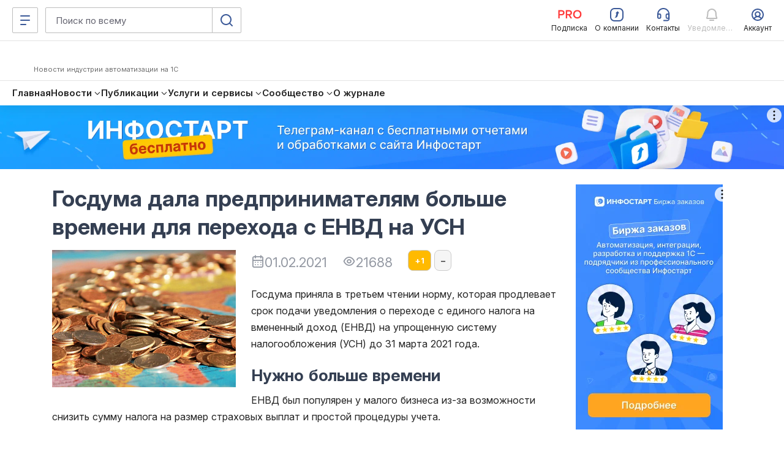

--- FILE ---
content_type: application/javascript
request_url: https://infostart.ru/bitrix/templates/sandbox_empty/assets_autumn_24/assets/scripts/index.twig.ayYAXDhF.js
body_size: 69
content:
function n(){import.meta.url,import("_").catch((()=>1)),async function*(){}().next()}import"./chunks/main.DlJz3dwc.js";import"./chunks/vendor.C3bMzSK5.js";export{n as __vite_legacy_guard};


--- FILE ---
content_type: application/javascript
request_url: https://infostart.ru/bitrix/templates/sandbox_empty/assets/js/script.js?v=0.0.3
body_size: 1783
content:
let disableSubmit = false
$(document).on("click", ".btn-feedback", function () {
	let paramsBody = {
		'ACTION': 'GET_FORM_SANDBOX',
		'ACTION_TYPE': 'FEEDBACK_GLOBAL',
		'HIDE_FIELDS': this.getAttribute('data-hide-fields')
	};

	function showFeedbackModal(self, m) {
		let hideFields = self.data("hide-fields");

		disableSubmit = self.data("disable_submit");
		if(disableSubmit == 1){
			$('#global-feedback-form .modal-footer button[type="submit"]').attr("disabled", 1);
		}

		if (hideFields !== undefined && hideFields.length > 0) {
			hideFields = hideFields.split(',');
			for (let f in hideFields) {
				let code = hideFields[f].toUpperCase();
				if (["NAME", "PHONE", "POST"].indexOf(code) === -1) {
					let section = m.find("section:has([name='" + code + "'])");
					section.remove();
				}
			}
		}

		let displayHideFields = self.data("display-hide-fields");
		if (displayHideFields !== undefined && displayHideFields.length > 0) {
			displayHideFields = displayHideFields.split(',');
			for (let f in displayHideFields) {
				let code = displayHideFields[f].toUpperCase();
				if (["NAME", "MESSAGE", "POST"].indexOf(code) === -1) {
					let section = m.find("section:has([name='" + code + "'])");
					section.hide();
				}
			}
		}

		const new_sub_ticket = self.data("create_new_sub_ticket") ? self.data("create_new_sub_ticket").toUpperCase() : "N";

		let delReqFields = self.data("del_req");
		if ((new_sub_ticket == 'Y') && (delReqFields !== undefined) && delReqFields.length > 0) {
			delReqFields = delReqFields.split(',');
			for (let f in delReqFields) {
				let code = delReqFields[f].toUpperCase();
				if (["NAME", "MESSAGE", "POST"].indexOf(code) === -1) {
					const el = m.find("[name='" + code + "']");
					el.removeAttr("required");
				}
			}
		}

		let dopReqFields = self.data("dop_req");
		if (dopReqFields !== undefined && dopReqFields.length > 0) {
			dopReqFields = dopReqFields.split(',');
			for (let d in dopReqFields) {
				let code = dopReqFields[d].toUpperCase();
				if (["NAME", "PHONE", "POST"].indexOf(code) === -1) {
					let fieldModif = m.find('[name="' + code + '"]');
					fieldModif.prop('required', true);
					fieldModif.next().append('<span class="text-danger">*</span>');
				}
			}
		}
		m.find('input[name="UID"]').val(self.data("uid"));
		m.find('input[name="DIRECTION"]').val(self.data("direction"));
		m.find('input[name="BUSINESS"]').val(self.data("business"));
		m.find('input[name="WEBINAR_ID"]').val(self.data("webinar_id"));
		m.find('input[name="INFO"]').val(self.data("info"));

		m.find('input[name="PUB_ID"]').val(self.data("pub_id"));
		m.find('input[name="SPECIAL_CASE"]').val(self.data("special_case"));
		m.find('input[name="TICKET_TITLE"]').val(self.data("ticket_title"));
		m.find('input[name="TAGS"]').val(self.data("tags"));
		m.find('input[name="DOPUID"]').val(self.data("dopuid"));
		m.find('input[name="PARENT_TICKET_ID"]').val(self.data("parent_ticket_id"));
		m.find('input[name="CREATE_NEW_SUB_TICKET"]').val(new_sub_ticket);
		m.find('input[name="DISABLE_SUBMIT"]').val(self.data("disable_submit"));
		m.find('input[name="ORDER_NUMBER"]').val(self.data("order_number"));
		m.find('input[name="SYSTEM_TICKET"]').val(self.data("system_ticket"));

		let title = self.data("title");
		m.find('input[name="TITLE"]').val(title);
		if (title !== undefined) {
			m.find(".modal-title").html(title);
		}
		m.find('textarea[name="MESSAGE"]').html(self.data("message"));

		//let modal_chat = self.data("modal_chat") == "Y" ? "Y" : "N";
		let modal_chat = "N";
		m.find('input[name="MODAL_CHAT"]').val(modal_chat);

		m.modal("show");
	}

	let self = $(this);
	$("#global-feedback-modal").remove();
	const SPECIAL_CASE = self.data("special_case") ? self.data("special_case").toUpperCase().trim() : null;
	if (
		SPECIAL_CASE &&
		(
			(SPECIAL_CASE === "BTN_CALL") || (SPECIAL_CASE.indexOf('PUB_BTN_CALL') === 0)
		)
	) {
		$.extend(paramsBody, { 'CALL-TIME': 'SHOW' })
	}

	if (paramsBody.HIDE_FIELDS) {
		paramsBody.HIDE_FIELDS.split(',').map(code => {
			if (['NAME', 'PHONE', 'POST'].indexOf(code) !== -1) {
				paramsBody.HIDE_FIELDS = paramsBody.HIDE_FIELDS.replace(
					new RegExp(`,?${code},?`, 'i'),
					','
				);
			}
		});
	}

	$.get("/bitrix/ajax/feedback_form.php", paramsBody, function (data) {
		$("body").append(data);
		m = $("#global-feedback-modal");
		showFeedbackModal(self, m);
	});
	return false;
});

$(document).ready(function () {
    $(document).on("click", "[data-action=get-user-info]", function () {
        $(".get-user-info").remove();
        var UID = $(this).attr("data-uid");
        var BTN = $(this);
        if (UID > 0) {
            $.get('/bitrix/ajax/get_info_user.php?bootstrap5=y&UID=' + UID, function (data) {
                BTN.after(data);
                $(".get-user-info .close").click(function () {
                    $(this).parents(".get-user-info").remove();
                });
            });

            return false;
        }
    });

    /*$(document).on("click",".chat-message-image[rel]",function () {
        let screens  = new Array();
        let Start = $(this).parents(".livechat-box-msg").find(".chat-message-image").index($(this));

        if (Start == -1){
            Start = $(this).parents(".livechat-box-msg").find(".chat-message-image").index($(this));
        }
        $(this).parents(".livechat-box-msg").find(".chat-message-image").each(function(){
            let href = $(this).attr("href");
            screens.push({'href': href})
        });

        const myGallery = GLightbox({
            elements: screens
        });
        myGallery.open();

        return false;
    });*/
});